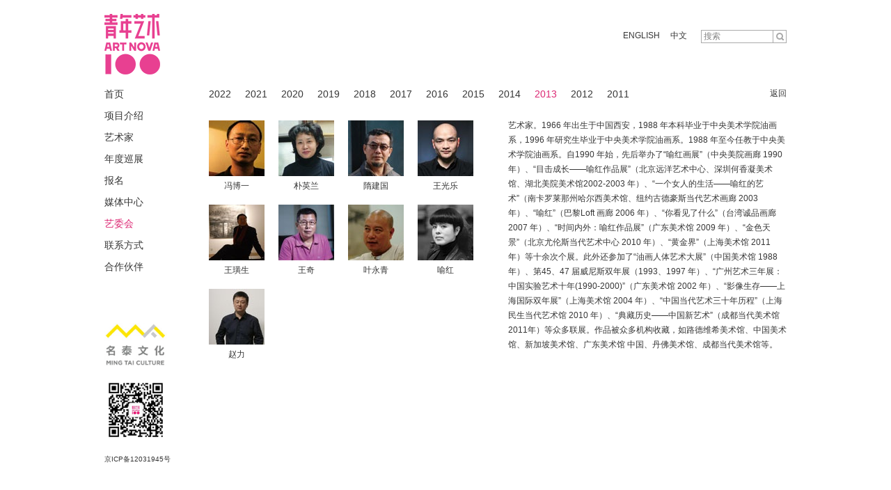

--- FILE ---
content_type: text/html; charset=utf-8
request_url: http://artnova100.com/cnart_council_details.aspx?id=29&year=3
body_size: 11500
content:

<!DOCTYPE html PUBLIC "-//W3C//DTD XHTML 1.0 Transitional//EN" "http://www.w3.org/TR/xhtml1/DTD/xhtml1-transitional.dtd">
<html xmlns="http://www.w3.org/1999/xhtml">
<head><meta charset="utf-8" /><link href="http://www.i-artist.org/100/favicon.ico" rel="icon shortcut bookmark" type="image/x-icon" /><title>
	青年艺术100——青年艺术第一推广品牌
</title><link href="css/reset.css" rel="stylesheet" type="text/css" /><link href="css/layout.css" rel="stylesheet" type="text/css" />
    <script type="text/javascript" src="js/jquery.min.js"></script>
</head>
<body id="ac-page">
    
<div id="header" class="clearfix">
    <h1 id="logo">
        <a href="cnindex.aspx">
            <img src="images/logo.png"></a></h1>
    <p class="site-search">
        <input class="input-text" type="text" value="搜索" resetval="搜索" id="txtSearch">
        <button class="submit-btn" id="btnSearch">
        </button>
    </p>
    <ul class="language-switch">
        <li><a href="enart_council_details.aspx?id=29&year=3">ENGLISH</a></li>
        <li><a href="cnart_council_details.aspx?id=29&year=3">中文</a></li>
    </ul>
</div>
<script type="text/javascript">
    $(document).ready(function () {
       

        $("textarea, input:text, input:password").focus(function () {
            if ($(this).val() == $(this).attr("resetval")) {
                resetVal = $(this).val();
                $(this).val("");
            }
        });
        $("textarea, input:text, input:password").blur(function () {
            if ($(this).val() == "") {
                $(this).val($(this).attr("resetval"));
            }
        });
        $("#btnSearch").click(function () {
            document.location.href = encodeURI("cnsearch.aspx?par=" + $("#txtSearch").val());
        });
    });
</script>

    <div id="container" class="clearfix">
        

<div id="left-bar">
  <ul id="navigation">
    <li id="nav-home"><a href="cnindex.aspx">首页</a></li>
    <li id="nav-project"><a href="cnproject.aspx">项目介绍</a></li>
    <li id="nav-artist"><a href="cnartist.aspx">艺术家</a></li>
    <li id="nav-tour"><a href="cntour.aspx">年度巡展</a></li>
    <!--  <li id="nav-review"><a href="cnreview.aspx">专题展区</a></li>-->
    <li id="nav-registration"><a href="http://www.58art.com/activity?id=10000014" target="_blank">报名</a></li>
    <li id="nav-media"><a href="cnmedia.aspx">媒体中心</a></li>
    <li id="nav-magazine" style="display:none"><a href="cnmagazine.aspx">电子月刊</a></li>
    <li id="nav-ac"><a href="cnart_council.aspx">艺委会</a></li>
    <li id="nav-contact"><a href="cncontact.aspx">联系方式</a></li>
    <li id="nav-partners"><a href="cnpartners.aspx">合作伙伴</a></li>
  </ul>
  <ul class="left-partner">
    <li>
      <iframe width="63" height="24" frameborder="0" allowtransparency="true" marginwidth="0"
                marginheight="0" scrolling="no" border="0" src="http://widget.weibo.com/relationship/followbutton.php?language=zh_cn&width=63&height=24&uid=2332959683&style=1&btn=red&dpc=1"> </iframe>
    </li>
   <li><img width="90px" src="images/pil-u1.jpg"></li>
  <li><img src="images/pil-u2.jpg" width="90px" height="90px"></li>
<!--  <li><img src="images/pil-u3.jpg" width="90px" height="90px"></li>
  <li><img src="images/pil-u4.jpg" width="90px" height="90px"></li>-->
    <li><span style="font-size:10px">京ICP备12031945号</span></li>
  </ul>
</div>

        <div id="content" class="committee-wrap">
            <ul class="tabs-nav clearfix">
                
                        <li><a  href="cnart_council.aspx?year=12">
                            2022</a></li>
                    
                        <li><a  href="cnart_council.aspx?year=11">
                            2021</a></li>
                    
                        <li><a  href="cnart_council.aspx?year=10">
                            2020</a></li>
                    
                        <li><a  href="cnart_council.aspx?year=9">
                            2019</a></li>
                    
                        <li><a  href="cnart_council.aspx?year=8">
                            2018</a></li>
                    
                        <li><a  href="cnart_council.aspx?year=7">
                            2017</a></li>
                    
                        <li><a  href="cnart_council.aspx?year=6">
                            2016</a></li>
                    
                        <li><a  href="cnart_council.aspx?year=5">
                            2015</a></li>
                    
                        <li><a  href="cnart_council.aspx?year=4">
                            2014</a></li>
                    
                        <li><a  class='current'  href="cnart_council.aspx?year=3">
                            2013</a></li>
                    
                        <li><a  href="cnart_council.aspx?year=2">
                            2012</a></li>
                    
                        <li><a  href="cnart_council.aspx?year=1">
                            2011</a></li>
                    
                <li class="fr"><a href="cnart_council.aspx?year=3">返回</a></li>
            </ul>
            <div class="clearfix">
                <ul class="list">
                    
                            <li>
                                <p>
                                    <a href="cnart_council_details.aspx?id=22&year=3">
                                        <img src="/Uploads/ArtInfoImgFile/20140110/20140110172811_6655.jpg" width="80"></a></p>
                                <a href="cnart_council_details.aspx?id=22&year=3">
                                    冯博一</a></li>
                        
                            <li>
                                <p>
                                    <a href="cnart_council_details.aspx?id=23&year=3">
                                        <img src="/Uploads/ArtInfoImgFile/20140110/20140110173240_2123.jpg" width="80"></a></p>
                                <a href="cnart_council_details.aspx?id=23&year=3">
                                    朴英兰</a></li>
                        
                            <li>
                                <p>
                                    <a href="cnart_council_details.aspx?id=24&year=3">
                                        <img src="/Uploads/ArtInfoImgFile/20140110/20140110173611_2905.jpg" width="80"></a></p>
                                <a href="cnart_council_details.aspx?id=24&year=3">
                                    隋建国</a></li>
                        
                            <li>
                                <p>
                                    <a href="cnart_council_details.aspx?id=25&year=3">
                                        <img src="/Uploads/ArtInfoImgFile/20140110/20140110174025_6342.jpg" width="80"></a></p>
                                <a href="cnart_council_details.aspx?id=25&year=3">
                                    王光乐</a></li>
                        
                            <li>
                                <p>
                                    <a href="cnart_council_details.aspx?id=26&year=3">
                                        <img src="/Uploads/ArtInfoImgFile/20140110/20140110174358_8686.jpg" width="80"></a></p>
                                <a href="cnart_council_details.aspx?id=26&year=3">
                                    王璜生</a></li>
                        
                            <li>
                                <p>
                                    <a href="cnart_council_details.aspx?id=27&year=3">
                                        <img src="/Uploads/ArtInfoImgFile/20140110/20140110174755_1186.jpg" width="80"></a></p>
                                <a href="cnart_council_details.aspx?id=27&year=3">
                                    王奇</a></li>
                        
                            <li>
                                <p>
                                    <a href="cnart_council_details.aspx?id=28&year=3">
                                        <img src="/Uploads/ArtInfoImgFile/20140110/20140110175042_9311.jpg" width="80"></a></p>
                                <a href="cnart_council_details.aspx?id=28&year=3">
                                    叶永青</a></li>
                        
                            <li>
                                <p>
                                    <a href="cnart_council_details.aspx?id=29&year=3">
                                        <img src="/Uploads/ArtInfoImgFile/20140110/20140110175337_4311.jpg" width="80"></a></p>
                                <a href="cnart_council_details.aspx?id=29&year=3">
                                    喻红</a></li>
                        
                            <li>
                                <p>
                                    <a href="cnart_council_details.aspx?id=30&year=3">
                                        <img src="/Uploads/ArtInfoImgFile/20140110/20140110175656_9311.jpg" width="80"></a></p>
                                <a href="cnart_council_details.aspx?id=30&year=3">
                                    赵力</a></li>
                        
                </ul>
                <div class="text">
                    
                            <!-- img src="/Uploads/ArtInfoImgFile/20140110/20140110175337_4311.jpg" style="display: block; margin: 0 auto"><br>
                            <br -->
                            <div><span style="font-family:Arial;">艺术家。1966 年出生于中国西安，1988 年本科毕业于中央美术学院油画系，1996 年研究生毕业于中央美术学院油画系。1988 年至今任教于中央美术学院油画系。自1990 年始，先后举办了“喻红画展”（中央美院画廊 1990 年）、“目击成长——喻红作品展”（北京远洋艺术中心、深圳何香凝美术馆、湖北美院美术馆2002-2003 年）、“一个女人的生活——喻红的艺术”（南卡罗莱那州哈尔西美术馆、纽约古德豪斯当代艺术画廊 2003 年）、“喻红”（巴黎Loft 画廊 2006 年）、“你看见了什么”（台湾诚品画廊 2007 年）、“时间内外：喻红作品展”（广东美术馆 2009 年）、“金色天景”（北京尤伦斯当代艺术中心 2010 年）、“黄金界”（上海美术馆 2011 年）等十余次个展。此外还参加了“油画人体艺术大展”（中国美术馆 1988 年）、第45、47 届威尼斯双年展（1993、1997 年）、“广州艺术三年展：中国实验艺术十年(1990-2000)”（广东美术馆 2002 年）、“影像生存——上海国际双年展”（上海美术馆 2004 年）、“中国当代艺术三十年历程”（上海民生当代艺术馆 2010 年）、“典藏历史——中国新艺术”（成都当代美术馆 2011年）等众多联展。作品被众多机构收藏，如路德维希美术馆、中国美术馆、新加坡美术馆、广东美术馆 中国、丹佛美术馆、成都当代美术馆等。</span></div>
                        
                </div>
            </div>
        </div>
    </div>
</body>
</html>


--- FILE ---
content_type: text/css
request_url: http://artnova100.com/css/reset.css
body_size: 1514
content:
@charset "utf-8";
/* 
* Copyright 2011, Li Guofeng
* Date: 2012-3-21
* E-mail: lgf811@gmail.com
*/

html, body { height: 100% }
html { background: #ffffff }
:root { overflow-y: scroll }
html { overflow-y: scroll\0 /* hacked for IE 8 default scroll */ }
body, div,  dl, dt, dd, ul, ol, li, h1, h2, h3, h4, h5, h6, pre, code, form, fieldset, legend, input, button, textarea, select, p, blockquote, th, td { margin: 0; padding: 0 }
table { border-collapse: collapse; border-spacing: 0 }
th { font-weight: normal }
blockquote:before, blockquote:after, q:before, q:after { content: '' }
img, fieldset { border: 0 none }
img {  }
li { list-style-type: none }
caption, th { text-align: left }
h1, h2, h3, h4, h5, h6 { font-weight: normal; font-size: 100% }
body, input, button, textarea, select { color: #363636; font-size: 12px; font-family: 'Microsoft YaHei', '微软雅黑', arial }
button { cursor: pointer }
textarea { resize: none }
em, cite { font-style: normal }
body { line-height: 1.17 }
a, a:link { color: #363636; text-decoration: none; cursor: pointer }
a:visited {  }
a:hover, a:focus { color: #dc2773 }
a:active { color: #dc2773 }
:focus { outline: 0 none }

.clearfix:after { content: '.'; clear: both; display: block; height: 0; overflow: hidden }
.clearfix { zoom: 1 }
.clear { display: block!important; float: none!important; clear: both; width: auto!important; height: 0; overflow: hidden; margin: 0 auto!important; padding: 0!important; font-size: 0; line-height: 0 }